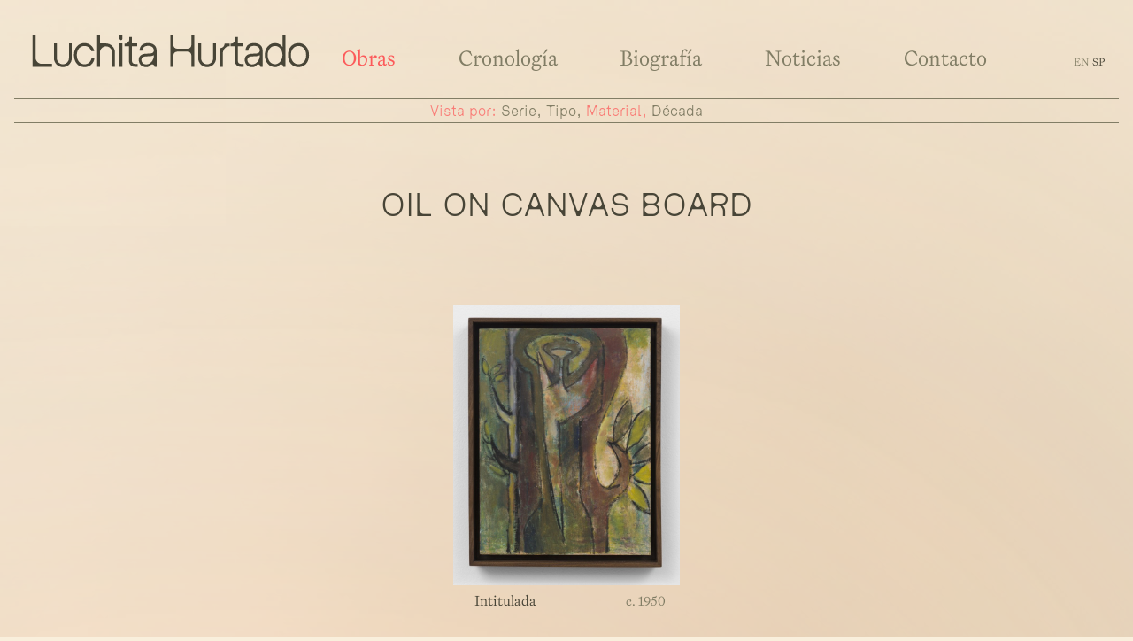

--- FILE ---
content_type: text/html; charset=UTF-8
request_url: https://luchitahurtado.com/sp/obras/material:Oil%2Bon%2Bcanvas%2Bboard
body_size: 6819
content:
<!doctype html>
<html lang="">
<head>

  <meta charset="utf-8">
  <meta name="viewport" content="width=device-width,initial-scale=1.0">
  <title>Luchita Hurtado | Obras</title>
  
  <meta name="format-detection" content="telephone=no">
  <meta name="author" content="Luchita Hurtado">
  <meta name="description" content="Born in Maiquetía, Venezuela, in 1920, Luchita Hurtado dedicated over eighty years of her extensive oeuvre to the investigation of universality and transcendence. Developing her artistic vocabulary through a coalescence of abstraction, mysticism, corporality and landscape, the breadth of her experimentation with unconventional techniques, materials and styles speak to the multicultural and experiential contexts that shaped her life and career. In 2019, Hurtado was listed in TIME 100’s most influential people and received the Americans for the Arts Carolyn Clark Powers Lifetime Achievement Award. Hurtado’s first solo museum exhibition, ‘I Live I Die I Will Be Reborn’, opened at the Serpentine Sackler Gallery in London in 2019 when the artist was 98 years old. The exhibition then travelled to the Los Angeles County Museum of Art in February 2020">
  <meta name="keywords" content="Luchita Hurtado, Venezuela, Los Angeles, Artist">
  <link rel="icon" type="image/svg+xml" href="/assets/images/favicon/favicon.svg">
  <link rel="icon" type="image/png" href="/assets/images/favicon/favicon.png">
  <script>
    document.documentElement.className = "js"; 
  </script>
  <link href="https://luchitahurtado.com/assets/css/vendor/tachyons-min.css" rel="stylesheet">
<link href="https://luchitahurtado.com/assets/css/main.css?20220726" rel="stylesheet">
<!--[if lt IE 9]>
    <script src="https://cdnjs.cloudflare.com/ajax/libs/html5shiv/3.7.3/html5shiv.js"></script>
<![endif]-->

</head>
<body data-barba="wrapper" class="" style=""> 

<div id="smooth-wrapper">
  <div id="smooth-content">

<div id="nav-container" class="">
 <!-- MOBILE -->
 <nav id="mobile-nav" class="f3 frosted w-100 vh-100 fixed top-0 bottom-0 z-max hide">
    <div class="flex flex-column items-center h-100">
        <div class="mv3 ttu tt-sm h-33">
           &nbsp;
        </div>
                <div class="mv1 m-navitem">
            <a id="nav-obras"  class="transition-lh f2 link cc db is-active" href="https://luchitahurtado.com/sp/obras">Obras</a>
        </div>
                <div class="mv1 m-navitem">
            <a id="nav-cronologia"  class="transition-lh f2 link cc db " href="https://luchitahurtado.com/sp/cronologia">Cronología</a>
        </div>
                <div class="mv1 m-navitem">
            <a id="nav-biography"  class="transition-lh f2 link cc db " href="https://luchitahurtado.com/sp/biography">Biografía</a>
        </div>
                <div class="mv1 m-navitem">
            <a id="nav-noticias"  class="transition-lh f2 link cc db " href="https://luchitahurtado.com/sp/noticias">Noticias</a>
        </div>
                <div class="mv1 m-navitem">
            <a id="nav-contacto"  class="transition-lh f2 link cc db " href="https://luchitahurtado.com/sp/contacto">Contacto</a>
        </div>
           
    </div>
    <div class="fixed f6 pa2 w-100 tr left-0 bottom-0 flex justify-between" >
    <div class="languages">
  <ul class="list f7 c-gray mv0 pl0">
        <li class="dib ">
      <a data-barba-prevent class="link c-gray lh-0 f7 ttu" href="https://luchitahurtado.com/en" hreflang="en">
        en      </a>
    </li>
        <li class="dib active">
      <a data-barba-prevent class="link c-gray lh-0 f7 ttu" href="https://luchitahurtado.com/sp" hreflang="sp">
        sp      </a>
    </li>
      </ul>
</div>
        <div><a class="link c-gray di-ns db" href="/">© Luchita Hurtado 2026</a> </div>
    </div>
</nav>
<nav id="main-nav" class="f3 pa4-ns pv4 ph3 z-max w-100" role="navigation">
        
        <!-- MAIN -->
        <div class="flex justify-between items-baseline">
        <div id="identity" title="Luchita Hurtado" class="ttu tt-sm">
            <a class="link cc lh-0 transition-lh" href="https://luchitahurtado.com/sp">
            <div class="id-container"><svg id="LH" viewBox="0 0 1141 181" fill="none" xmlns="http://www.w3.org/2000/svg">
      <g fill="currentColor">
            <path
                  d="M95.5682 154V142.235H54.1192C40.1822 142.235 28.9602 131.013 28.9602 117.076V24.766H17.0142V154H95.5682Z" />
            <path
                  d="M139.039 155.448C158.768 155.448 175.058 139.158 175.058 119.429V60.6041H163.474V119.429C163.474 132.823 152.433 143.864 139.039 143.864C125.464 143.864 114.604 133.004 114.604 119.429V60.6041H103.02V119.429C103.02 139.158 119.31 155.448 139.039 155.448Z" />
            <path
                  d="M226.001 155.448C246.273 155.448 263.83 141.873 266.364 118.886H254.599C252.246 134.09 240.843 143.864 226.001 143.864C208.444 143.864 195.231 129.927 195.231 107.302C195.231 84.677 208.444 70.7401 226.001 70.7401C239.395 70.7401 250.074 78.7041 253.694 91.7361H265.459C261.477 71.102 245.187 59.156 226.001 59.156C202.29 59.156 183.647 77.437 183.647 107.302C183.647 137.167 202.29 155.448 226.001 155.448Z" />
            <path
                  d="M288.343 60.6041V24.766H276.759V154H288.343V96.6231C288.343 83.2291 299.384 72.1881 312.778 72.1881C326.172 72.1881 337.213 83.2291 337.213 96.6231V154H348.797V96.6231C348.797 76.8941 332.507 60.6041 312.778 60.6041H288.343Z" />
            <path
                  d="M367.48 41.2371C367.48 44.4951 370.014 47.0291 373.272 47.0291C376.53 47.0291 379.064 44.4951 379.064 41.2371V24.4041H367.48V41.2371ZM379.064 154V60.6041H367.48V154H379.064Z" />
            <path
                  d="M440.093 154V142.597H428.509C422.355 142.597 417.287 137.529 417.287 131.375V71.8261H438.283V60.6041H417.287V34.902H406.608V44.133C406.608 53.7261 398.825 61.5091 389.232 61.5091H387.422V71.8261H405.703V132.461C405.703 144.226 415.477 154 427.242 154H440.093Z" />
            <path
                  d="M482.33 59.156C466.402 59.156 448.121 66.034 448.121 89.9261H459.343C459.343 75.0841 470.927 70.197 482.511 70.197C495.724 70.197 505.498 76.3511 505.498 88.2971C505.498 101.148 493.552 101.329 475.452 101.691C449.388 102.415 444.863 116.171 444.863 126.126C444.863 140.425 454.094 155.448 474.728 155.448C492.647 155.448 490.113 144.226 498.801 144.226C504.231 144.226 508.575 148.57 508.575 154H516.901V88.8401C516.901 68.9301 501.154 59.156 482.33 59.156ZM474.728 144.407C463.325 144.407 455.723 137.348 455.723 126.85C455.723 119.248 460.067 112.732 475.452 112.37C488.846 112.008 498.982 112.008 505.86 107.483C505.679 128.66 491.923 144.407 474.728 144.407Z" />
            <path
                  d="M584.456 154V108.388C584.456 100.062 591.153 93.5461 599.479 93.5461H641.833C650.159 93.5461 656.856 100.062 656.856 108.388V154H668.621V24.766H656.856V66.7581C656.856 75.0841 650.159 81.6001 641.833 81.6001H599.479C591.153 81.6001 584.456 75.0841 584.456 66.7581V24.766H572.691V154H584.456Z" />
            <path
                  d="M720.346 155.448C740.075 155.448 756.365 139.158 756.365 119.429V60.6041H744.781V119.429C744.781 132.823 733.74 143.864 720.346 143.864C706.771 143.864 695.911 133.004 695.911 119.429V60.6041H684.327V119.429C684.327 139.158 700.617 155.448 720.346 155.448Z" />
            <path
                  d="M783.416 154V102.415C783.416 85.4011 793.991 71.8261 810.824 71.8261H811.064V61.5091H790.656C790.656 71.8261 782.149 79.4281 771.832 79.4281V154H783.416Z" />
            <path
                  d="M867.147 154V142.597H855.563C849.409 142.597 844.341 137.529 844.341 131.375V71.8261H865.337V60.6041H844.341V34.902H833.662V44.133C833.662 53.7261 825.879 61.5091 816.286 61.5091H814.476V71.8261H832.757V132.461C832.757 144.226 842.531 154 854.296 154H867.147Z" />
            <path
                  d="M909.384 59.156C893.456 59.156 875.175 66.034 875.175 89.9261H886.397C886.397 75.0841 897.981 70.197 909.565 70.197C922.778 70.197 932.552 76.3511 932.552 88.2971C932.552 101.148 920.606 101.329 902.506 101.691C876.442 102.415 871.917 116.171 871.917 126.126C871.917 140.425 881.148 155.448 901.782 155.448C919.701 155.448 917.167 144.226 925.855 144.226C931.285 144.226 935.629 148.57 935.629 154H943.955V88.8401C943.955 68.9301 928.208 59.156 909.384 59.156ZM901.782 144.407C890.379 144.407 882.777 137.348 882.777 126.85C882.777 119.248 887.121 112.732 902.506 112.37C915.9 112.008 926.036 112.008 932.914 107.483C932.733 128.66 918.977 144.407 901.782 144.407Z" />
            <path
                  d="M1024.08 74.722C1018.65 66.758 1008.69 59.156 994.212 59.156C971.406 59.156 952.763 78.342 952.763 107.302C952.763 136.262 971.406 155.448 994.212 155.448C1010.5 155.448 1009.23 144.226 1017.56 144.226C1022.99 144.226 1027.33 148.57 1027.33 154H1035.66V24.766H1024.08V74.722ZM994.212 143.864C976.836 143.864 964.347 128.66 964.347 107.302C964.347 85.944 976.836 70.7401 994.212 70.7401C1011.59 70.7401 1024.08 85.944 1024.08 107.302C1024.08 128.66 1008.69 143.864 994.212 143.864Z" />
            <path
                  d="M1088.59 155.448C1112.3 155.448 1130.95 137.167 1130.95 107.302C1130.95 77.437 1112.3 59.156 1088.59 59.156C1064.88 59.156 1046.24 77.437 1046.24 107.302C1046.24 137.167 1064.88 155.448 1088.59 155.448ZM1088.59 143.864C1071.04 143.864 1057.82 129.927 1057.82 107.302C1057.82 84.677 1071.04 70.7401 1088.59 70.7401C1106.15 70.7401 1119.36 84.677 1119.36 107.302C1119.36 129.927 1106.15 143.864 1088.59 143.864Z" />
      </g>
</svg></div></a>
        </div>
        
        <nav id="mobile-main" class="f3 dn-ns db-s" role="navigation">
    <button id="mobile-btn" class="mobile-btn hamburger hamburger--collapse" type="button" aria-label="Mobile Navigation">
        <span class="hamburger-box">
            <span class="hamburger-inner"></span>
        </span>
    </button> 
</nav>
        <div id="pages-nav" class="w-60 flex flex-wrap justify-between dn-m dn-sm">
                        <div class="db">
                <a id="nav-works" data-active class="link c-gray lh-0 transition-lh" href="https://luchitahurtado.com/sp/obras">
                    Obras                </a>
            </div>    
                        <div class="db">
                <a id="nav-timeline"  class="link c-gray lh-0 transition-lh" href="https://luchitahurtado.com/sp/cronologia">
                    Cronología                </a>
            </div>    
                        <div class="db">
                <a id="nav-biography"  class="link c-gray lh-0 transition-lh" href="https://luchitahurtado.com/sp/biography">
                    Biografía                </a>
            </div>    
                        <div class="db">
                <a id="nav-news"  class="link c-gray lh-0 transition-lh" href="https://luchitahurtado.com/sp/noticias">
                    Noticias                </a>
            </div>    
                        <div class="db">
                <a id="nav-contact"  class="link c-gray lh-0 transition-lh" href="https://luchitahurtado.com/sp/contacto">
                    Contacto                </a>
            </div>    
                    </div>  
        
        <div class="dn-m dn-sm pl5-l"><div class="languages">
  <ul class="list f7 c-gray mv0 pl0">
        <li class="dib ">
      <a data-barba-prevent class="link c-gray lh-0 f7 ttu" href="https://luchitahurtado.com/en" hreflang="en">
        en      </a>
    </li>
        <li class="dib active">
      <a data-barba-prevent class="link c-gray lh-0 f7 ttu" href="https://luchitahurtado.com/sp" hreflang="sp">
        sp      </a>
    </li>
      </ul>
</div>
</div>
        
        </div>
     
</nav>



</div>
<main data-barba="container" data-barba-namespace="work" id="work" class="" role="main">



<div id="work-subnav" class="type-h tc ph3 pb4" x-data="{ serie: false, tipo: false, material: false, decada: false }">



<div id="sub-nav" class="w-100 flex justify-center bb bt mv0-ns pv1 c-gray">
     <span class="c-hl-muted">Vista por:&nbsp;</span>

       
            <button  class="c-gray un-b ttc" @click="serie = ! serie">serie</button>
       
            <button  class="c-gray un-b ttc" @click="tipo = ! tipo">tipo</button>
       
            <button data-active class="c-gray un-b ttc" @click="material = ! material">material</button>
       
            <button  class="c-gray un-b ttc" @click="decada = ! decada">década</button>
       

</div>


    <div x-cloak x-show="serie"  @click.outside="serie = false" class="w-100 overflow-scroll bb mv0-ns pv1 c-gray">
      
                    <li class="dib mr3">
            <a class="link c-gray ttu mw6"  href="https://luchitahurtado.com/sp/obras/primeros-trabajos">Primeros trabajos</a>
            </li>
                    <li class="dib mr3">
            <a class="link c-gray ttu mw6"  href="https://luchitahurtado.com/sp/obras/dibujos-biomorficos">Dibujos biomórficos</a>
            </li>
                    <li class="dib mr3">
            <a class="link c-gray ttu mw6"  href="https://luchitahurtado.com/sp/obras/resists">'Resists'</a>
            </li>
                    <li class="dib mr3">
            <a class="link c-gray ttu mw6"  href="https://luchitahurtado.com/sp/obras/anatomical-ink-drawings">Anatomical ink drawings</a>
            </li>
                    <li class="dib mr3">
            <a class="link c-gray ttu mw6"  href="https://luchitahurtado.com/sp/obras/figurative-abstraction">Figurative abstraction</a>
            </li>
                    <li class="dib mr3">
            <a class="link c-gray ttu mw6"  href="https://luchitahurtado.com/sp/obras/self-portraits-and-shadows">Self-portraits and Shadows</a>
            </li>
                    <li class="dib mr3">
            <a class="link c-gray ttu mw6"  href="https://luchitahurtado.com/sp/obras/interiors">Interiors</a>
            </li>
                    <li class="dib mr3">
            <a class="link c-gray ttu mw6"  href="https://luchitahurtado.com/sp/obras/i-am">'I Am'</a>
            </li>
                    <li class="dib mr3">
            <a class="link c-gray ttu mw6"  href="https://luchitahurtado.com/sp/obras/body-landscapes">'Body Landscapes'</a>
            </li>
                    <li class="dib mr3">
            <a class="link c-gray ttu mw6"  href="https://luchitahurtado.com/sp/obras/sky-skins">'Sky Skins'</a>
            </li>
                    <li class="dib mr3">
            <a class="link c-gray ttu mw6"  href="https://luchitahurtado.com/sp/obras/word-puzzles">Word puzzles</a>
            </li>
                    <li class="dib mr3">
            <a class="link c-gray ttu mw6"  href="https://luchitahurtado.com/sp/obras/linear-language">Linear language</a>
            </li>
                    <li class="dib mr3">
            <a class="link c-gray ttu mw6"  href="https://luchitahurtado.com/sp/obras/moth-lights">'Moth Lights'</a>
            </li>
                    <li class="dib mr3">
            <a class="link c-gray ttu mw6"  href="https://luchitahurtado.com/sp/obras/rebirth-as-tree">Rebirth as tree</a>
            </li>
                    <li class="dib mr3">
            <a class="link c-gray ttu mw6"  href="https://luchitahurtado.com/sp/obras/environmental">Environmental</a>
            </li>
                    <li class="dib mr3">
            <a class="link c-gray ttu mw6"  href="https://luchitahurtado.com/sp/obras/between-series">between series</a>
            </li>
          
        </div>
    <div x-cloak x-show="tipo"  @click.outside="tipo = false" class="w-100 overflow-scroll bb mv0-ns pv1 c-gray">
                        <li class="dib mr3">
            <a class="link c-gray ttu mw6"  href="https://luchitahurtado.com/sp/obras/tipo:works%2Bon%2Bcanvas">works on canvas</a>
            </li>
                    <li class="dib mr3">
            <a class="link c-gray ttu mw6"  href="https://luchitahurtado.com/sp/obras/tipo:works%2Bon%2Bpaper">works on paper</a>
            </li>
                </div>
    <div x-cloak x-show="material"  @click.outside="material = false" class="w-100 overflow-scroll bb mv0-ns pv1 c-gray">
                        <li class="dib mr3">
            <a class="link c-gray ttu mw6" data-active href="https://luchitahurtado.com/sp/obras/material:Oil%2Bon%2Bcanvas%2Bboard">Oil on canvas board</a>
            </li>
                    <li class="dib mr3">
            <a class="link c-gray ttu mw6"  href="https://luchitahurtado.com/sp/obras/material:Oil%2Bon%2Bcanvas">Oil on canvas</a>
            </li>
                    <li class="dib mr3">
            <a class="link c-gray ttu mw6"  href="https://luchitahurtado.com/sp/obras/material:Oil%2Bon%2Blinen">Oil on linen</a>
            </li>
                    <li class="dib mr3">
            <a class="link c-gray ttu mw6"  href="https://luchitahurtado.com/sp/obras/material:Ink%2Band%2Bcolored%2Bpencil%2Bon%2Bpaper">Ink and colored pencil on paper</a>
            </li>
                    <li class="dib mr3">
            <a class="link c-gray ttu mw6"  href="https://luchitahurtado.com/sp/obras/material:Graphite%2Bon%2Bpaper">Graphite on paper</a>
            </li>
                    <li class="dib mr3">
            <a class="link c-gray ttu mw6"  href="https://luchitahurtado.com/sp/obras/material:Ink%2Bon%2Bpaper">Ink on paper</a>
            </li>
                    <li class="dib mr3">
            <a class="link c-gray ttu mw6"  href="https://luchitahurtado.com/sp/obras/material:Crayon">Crayon</a>
            </li>
                    <li class="dib mr3">
            <a class="link c-gray ttu mw6"  href="https://luchitahurtado.com/sp/obras/material:ink%2Band%2Bpencil%2Bon%2Bpaper">ink and pencil on paper</a>
            </li>
                    <li class="dib mr3">
            <a class="link c-gray ttu mw6"  href="https://luchitahurtado.com/sp/obras/material:Crayon%2Band%2Bink%2Bon%2Bpaper">Crayon and ink on paper</a>
            </li>
                    <li class="dib mr3">
            <a class="link c-gray ttu mw6"  href="https://luchitahurtado.com/sp/obras/material:Crayon%2Band%2Bink%2Bon%2Bboard">Crayon and ink on board</a>
            </li>
                    <li class="dib mr3">
            <a class="link c-gray ttu mw6"  href="https://luchitahurtado.com/sp/obras/material:Crayon%2Band%2Bwatercolor%2Bon%2Bpaper">Crayon and watercolor on paper</a>
            </li>
                    <li class="dib mr3">
            <a class="link c-gray ttu mw6"  href="https://luchitahurtado.com/sp/obras/material:Acrylic">Acrylic</a>
            </li>
                    <li class="dib mr3">
            <a class="link c-gray ttu mw6"  href="https://luchitahurtado.com/sp/obras/material:Ink">Ink</a>
            </li>
                    <li class="dib mr3">
            <a class="link c-gray ttu mw6"  href="https://luchitahurtado.com/sp/obras/material:and%2Bpastel%2Bon%2Bpaper">and pastel on paper</a>
            </li>
                    <li class="dib mr3">
            <a class="link c-gray ttu mw6"  href="https://luchitahurtado.com/sp/obras/material:Oil%2Bon%2Bpaper">Oil on paper</a>
            </li>
                    <li class="dib mr3">
            <a class="link c-gray ttu mw6"  href="https://luchitahurtado.com/sp/obras/material:Charcoal%2Bon%2Bpaper">Charcoal on paper</a>
            </li>
                    <li class="dib mr3">
            <a class="link c-gray ttu mw6"  href="https://luchitahurtado.com/sp/obras/material:Graphite%2Band%2Bcharcoal%2Bon%2Bpaper">Graphite and charcoal on paper</a>
            </li>
                    <li class="dib mr3">
            <a class="link c-gray ttu mw6"  href="https://luchitahurtado.com/sp/obras/material:Crayon%2Bgraphite%2Band%2Bink%2Bon%2Bpaper">Crayon graphite and ink on paper</a>
            </li>
                    <li class="dib mr3">
            <a class="link c-gray ttu mw6"  href="https://luchitahurtado.com/sp/obras/material:Crayon%2Bon%2Bpaper">Crayon on paper</a>
            </li>
                    <li class="dib mr3">
            <a class="link c-gray ttu mw6"  href="https://luchitahurtado.com/sp/obras/material:Watercolor%2Bon%2Bpaper">Watercolor on paper</a>
            </li>
                    <li class="dib mr3">
            <a class="link c-gray ttu mw6"  href="https://luchitahurtado.com/sp/obras/material:Oil%2Band%2Bgraphite%2Bon%2Bpaper">Oil and graphite on paper</a>
            </li>
                    <li class="dib mr3">
            <a class="link c-gray ttu mw6"  href="https://luchitahurtado.com/sp/obras/material:Oil%2Band%2Bcrayon%2Bon%2Bpaper">Oil and crayon on paper</a>
            </li>
                    <li class="dib mr3">
            <a class="link c-gray ttu mw6"  href="https://luchitahurtado.com/sp/obras/material:Water%2Bcolor%2Band%2Bcolored%2Bpencil%2Bon%2Bpaper">Water color and colored pencil on paper</a>
            </li>
                    <li class="dib mr3">
            <a class="link c-gray ttu mw6"  href="https://luchitahurtado.com/sp/obras/material:Oil%2Bon%2Bcanvasette">Oil on canvasette</a>
            </li>
                    <li class="dib mr3">
            <a class="link c-gray ttu mw6"  href="https://luchitahurtado.com/sp/obras/material:Acrylic%2Band%2Boil%2Bon%2Bunprimed%2Bcanvas">Acrylic and oil on unprimed canvas</a>
            </li>
                    <li class="dib mr3">
            <a class="link c-gray ttu mw6"  href="https://luchitahurtado.com/sp/obras/material:Acrylic%2Bon%2Bunprimed%2Bcanvas">Acrylic on unprimed canvas</a>
            </li>
                    <li class="dib mr3">
            <a class="link c-gray ttu mw6"  href="https://luchitahurtado.com/sp/obras/material:Acrylic%2Bon%2Bunprimed%2Blinen">Acrylic on unprimed linen</a>
            </li>
                    <li class="dib mr3">
            <a class="link c-gray ttu mw6"  href="https://luchitahurtado.com/sp/obras/material:Graphite%2Band%2Bwatercolor%2Bon%2Bpaper">Graphite and watercolor on paper</a>
            </li>
                    <li class="dib mr3">
            <a class="link c-gray ttu mw6"  href="https://luchitahurtado.com/sp/obras/material:Oil%2Bon%2Bcanvas%2Band%2Bthread">Oil on canvas and thread</a>
            </li>
                    <li class="dib mr3">
            <a class="link c-gray ttu mw6"  href="https://luchitahurtado.com/sp/obras/material:two%2Bparts">two parts</a>
            </li>
                    <li class="dib mr3">
            <a class="link c-gray ttu mw6"  href="https://luchitahurtado.com/sp/obras/material:Oil%2Bon%2Bcanvas%2Band%2Bthread%2B%2528three%2Bparts%2529">Oil on canvas and thread (three parts)</a>
            </li>
                    <li class="dib mr3">
            <a class="link c-gray ttu mw6"  href="https://luchitahurtado.com/sp/obras/material:Oil%2Bon%2Bcanvas%2B%2528two%2Bpanels%2529">Oil on canvas (two panels)</a>
            </li>
                    <li class="dib mr3">
            <a class="link c-gray ttu mw6"  href="https://luchitahurtado.com/sp/obras/material:Mixed%2Bmedia%2Bon%2Bpaper">Mixed media on paper</a>
            </li>
                    <li class="dib mr3">
            <a class="link c-gray ttu mw6"  href="https://luchitahurtado.com/sp/obras/material:Acrylic%2Bon%2Bpaper">Acrylic on paper</a>
            </li>
                    <li class="dib mr3">
            <a class="link c-gray ttu mw6"  href="https://luchitahurtado.com/sp/obras/material:acrylic%2Band%2Bcrayon%2Bon%2Bpaper">acrylic and crayon on paper</a>
            </li>
                    <li class="dib mr3">
            <a class="link c-gray ttu mw6"  href="https://luchitahurtado.com/sp/obras/material:Acrylic%2Band%2Bink%2Bon%2Bcanvas">Acrylic and ink on canvas</a>
            </li>
                    <li class="dib mr3">
            <a class="link c-gray ttu mw6"  href="https://luchitahurtado.com/sp/obras/material:Acrylic%2Band%2Bink%2Bon%2Bpaper">Acrylic and ink on paper</a>
            </li>
                    <li class="dib mr3">
            <a class="link c-gray ttu mw6"  href="https://luchitahurtado.com/sp/obras/material:Acrylic%2Bon%2Bcanvas">Acrylic on canvas</a>
            </li>
                    <li class="dib mr3">
            <a class="link c-gray ttu mw6"  href="https://luchitahurtado.com/sp/obras/material:Acrylic%2Bon%2Blinen">Acrylic on linen</a>
            </li>
                    <li class="dib mr3">
            <a class="link c-gray ttu mw6"  href="https://luchitahurtado.com/sp/obras/material:Acrylic%2Band%2Bpastel%2Bon%2Bpaper">Acrylic and pastel on paper</a>
            </li>
                    <li class="dib mr3">
            <a class="link c-gray ttu mw6"  href="https://luchitahurtado.com/sp/obras/material:Graphite">Graphite</a>
            </li>
                    <li class="dib mr3">
            <a class="link c-gray ttu mw6"  href="https://luchitahurtado.com/sp/obras/material:ink">ink</a>
            </li>
                    <li class="dib mr3">
            <a class="link c-gray ttu mw6"  href="https://luchitahurtado.com/sp/obras/material:and%2Boil%2Bpastel%2Bon%2Bpaper">and oil pastel on paper</a>
            </li>
                </div>
    <div x-cloak x-show="decada"  @click.outside="decada = false" class="w-100 overflow-scroll bb mv0-ns pv1 c-gray">
                        <li class="dib mr3">
            <a class="link c-gray ttu mw6"  href="https://luchitahurtado.com/sp/obras/decada:1940">1940</a>
            </li>
                    <li class="dib mr3">
            <a class="link c-gray ttu mw6"  href="https://luchitahurtado.com/sp/obras/decada:1950">1950</a>
            </li>
                    <li class="dib mr3">
            <a class="link c-gray ttu mw6"  href="https://luchitahurtado.com/sp/obras/decada:1960">1960</a>
            </li>
                    <li class="dib mr3">
            <a class="link c-gray ttu mw6"  href="https://luchitahurtado.com/sp/obras/decada:1970">1970</a>
            </li>
                    <li class="dib mr3">
            <a class="link c-gray ttu mw6"  href="https://luchitahurtado.com/sp/obras/decada:1980">1980</a>
            </li>
                    <li class="dib mr3">
            <a class="link c-gray ttu mw6"  href="https://luchitahurtado.com/sp/obras/decada:1990">1990</a>
            </li>
                    <li class="dib mr3">
            <a class="link c-gray ttu mw6"  href="https://luchitahurtado.com/sp/obras/decada:2010">2010</a>
            </li>
                </div>
     


</div>
    

<div class="mw-desc center pt2">
      
       

  <div class="flex items-center justify-between mw6 center">
   
    
    <h2 class="f2 ttu type-h tc center">Oil on canvas board</h2>

      
    </div>
    </div>



<div id="lb" data-lg class="flex flex-wrap justify-center-l justify-around-m mb7">
              <div class="w-25-l w-33-m mb5 ma4-l mv5-l ma3">
            <a data-barba-prevent class="db ph4-l pb4 lb-item" href="https://luchitahurtado.com/media/pages/works/early-works/4080220206-1742577957/lh.003-2500x.jpg" data-sub-html=".lg-caption">
            <figure>            
              <img class="db" src="https://luchitahurtado.com/media/pages/works/early-works/4080220206-1742577957/lh.003-800x.jpg" alt="Intitulada" />
              <figcaption class="caption fl link c-black w-100" >
                <div class="mt2 ph3 flex flex-wrap justify-between items-baseline">
                  <div class="ml2 mw5">Intitulada</div>
                  <div class="c-gray t-sm">c.&nbsp;1950</div>
                </div>
    </figcaption>
      
              
<div class="lg-caption dn">
    <div class="lightGallery-captions flex flex-wrap justify-around-ns justify-between c type-e">
        <div>
            <button class="un-b lgclose c-hl type-m ttu f7">Regresar</button>
        </div>
        <div class="tl dn-sm">
        <p class="ttu type-m">material</p>
        <h3 class="i f3 mv0">Oil on canvas board</h3>
        </div>
        <div class="tl w-20 dn-sm">
        <p class="ttu type-m">Detalles</p>
        <p><span class="i">Intitulada</span>, 1950</p>
        <p>Oil on canvas board</p>
        <p>13 × 10 1/8 inches (33 × 25.7 cm)</p>
        </div>
        <div>
            <button class="un-b lgprev type-m f5 mh2-ns mh3">←</button>
            <button class="un-b lgnext type-m f5 mh2-ns mh3">→</button>
        </div>
        <div>
            <span>1&nbsp;</span>
            de            <span>&nbsp;1</span>
        </div>
    </div>
    <div class="tc dn-ns mobile-caption mv2 c">
        <p class="mv0"><span class="i">Intitulada</span>, 1950</p>
        <p class="mv0">Oil on canvas board</p>
        <p class="mv0">13 × 10 1/8 inches (33 × 25.7 cm)</p>
        </div>
</div> 
              </figure> 
            </a>   
         
          </div>
     
</div>

<div id="lb-container" class="fixed w-100 vh-100 left-0 top-0 z-back"></div>

    

 
<div class="grid f7 type-m pb3 pl0-l pl3">
    <div class="dn-m"></div>
    <div>Política de privacidad</div>
    <div>© El Patrimonio de Luchita Hurtado 2026</div>
</div>
</main>

    </div>
</div>


<div class="backdrop bg01 fadeIn"></div>

<div id="transitions">
<div id="transitions-bg"></div>
<figure id="transition-item-home">
        <img class="br4 center" src="https://luchitahurtado.com/media/pages/timeline/0b407b2821-1742577956/c.1980-800x600.jpg" alt="Luchita Hurtado en el Gran Cañón"></img>
        <figcaption class="w-100">
            <div class="mt3 ph2 f4 flex items-baseline">
                <div class="type-h mv0 mb3 br-pill dib ba pv1 ph2 mr3">1980</div>
                <div class="i">Luchita Hurtado en el Gran&nbsp;Cañón</div>
            </div>
        </figcaption>
</figure>
<figure id="transition-item-works">
        <img class="br4 center" src="https://luchitahurtado.com/media/pages/timeline/41a7fdaed1-1742577960/c.1981-800x600.jpg" alt="Isamu Noguchi y Luchita Hurtado, Museo Noguchi, Nueva York"></img>
        <figcaption class="w-100">
            <div class="mt3 ph2 f4 flex items-baseline">
                <div class="type-h mv0 mb3 br-pill dib ba pv1 ph2 mr3">1981</div>
                <div class="i">Isamu Noguchi y Luchita Hurtado, Museo Noguchi, Nueva&nbsp;York</div>
            </div>
        </figcaption>
</figure>
<figure id="transition-item-timeline">
        <img class="br4 center" src="https://luchitahurtado.com/media/pages/timeline/e13238ecaf-1742577956/c.1968-800x600.jpg" alt="Hurtado en su estudio"></img>
        <figcaption class="w-100">
            <div class="mt3 ph2 f4 flex items-baseline">
                <div class="type-h mv0 mb3 br-pill dib ba pv1 ph2 mr3">1968</div>
                <div class="i">Hurtado en su&nbsp;estudio</div>
            </div>
        </figcaption>
</figure>
<figure id="transition-item-biography">
        <img class="br4 center" src="https://luchitahurtado.com/media/pages/timeline/f1dbe44143-1659734843/c.1965-800x600.jpg" alt="Hurtado con sus hijos Matt y John Mullican, Taos, Nuevo México"></img>
        <figcaption class="w-100">
            <div class="mt3 ph2 f4 flex items-baseline">
                <div class="type-h mv0 mb3 br-pill dib ba pv1 ph2 mr3">1965</div>
                <div class="i">Hurtado con sus hijos Matt y John Mullican, Taos, Nuevo&nbsp;México</div>
            </div>
        </figcaption>
</figure>
<figure id="transition-item-news">
        <img class="br4 center" src="https://luchitahurtado.com/media/pages/timeline/c099814e13-1742577955/c.1966-800x600.jpg" alt="Hurtado con Lee y John Mullican"></img>
        <figcaption class="w-100">
            <div class="mt3 ph2 f4 flex items-baseline">
                <div class="type-h mv0 mb3 br-pill dib ba pv1 ph2 mr3">1966</div>
                <div class="i">Hurtado con Lee y John&nbsp;Mullican</div>
            </div>
        </figcaption>
</figure>
<figure id="transition-item-contact">
        <img class="br4 center" src="https://luchitahurtado.com/media/pages/timeline/3b08dcee99-1659734842/c.1954-800x600.jpg" alt="Hurtado con su hijo Matt Mullican"></img>
        <figcaption class="w-100">
            <div class="mt3 ph2 f4 flex items-baseline">
                <div class="type-h mv0 mb3 br-pill dib ba pv1 ph2 mr3">1954</div>
                <div class="i">Hurtado con su hijo Matt&nbsp;Mullican</div>
            </div>
        </figcaption>
</figure>
</div>

<script src="https://luchitahurtado.com/assets/js/vendor/vendor-min.js?20220719"></script><script src="https://luchitahurtado.com/assets/js/vendor/vendor2-min.js?20220719"></script>
<script src="https://luchitahurtado.com/assets/js/main-min.js?20220804" type="module"></script>  

<!-- //ok hover -->
<script
  src="https://code.jquery.com/jquery-3.6.0.min.js"
  integrity="sha256-/xUj+3OJU5yExlq6GSYGSHk7tPXikynS7ogEvDej/m4="
  crossorigin="anonymous"></script>

<link href="https://luchitahurtado.com/assets/css/vendor/vendor-min.css" rel="stylesheet"> 


	<script>
	  	var _paq = window._paq || [];
        		_paq.push(['trackPageView']);
	  	_paq.push(['enableLinkTracking']);
	    (function() {
	    	var u='https://stats.luchitahurtado.com/matomo/';
	    	_paq.push(['setTrackerUrl', u+'matomo.php']);
	    	_paq.push(['setSiteId', 1]);
	    	var d=document, g=d.createElement('script'), s=d.getElementsByTagName('script')[0];
	    	g.type='text/javascript'; g.async=true; g.defer=true; g.src=u+'matomo.js'; s.parentNode.insertBefore(g,s);
	  	})();
	</script>


</body>
</html>


--- FILE ---
content_type: text/css
request_url: https://luchitahurtado.com/assets/css/main.css?20220726
body_size: 5383
content:
@charset "UTF-8";
@font-face {
  font-family: "Epicene Text";
  src: url("../fonts/epicene-text-light.woff2") format("woff2");
  font-weight: normal;
  font-style: normal;
  font-display: block;
}
@font-face {
  font-family: "Epicene Text";
  src: url("../fonts/epicene-text-light-italic.woff2") format("woff2");
  font-weight: normal;
  font-style: italic;
  font-display: block;
}
@font-face {
  font-family: "Haben";
  src: url("../fonts/Haben-Regular.woff2") format("woff2"), url("../fonts/Haben-Regular.woff") format("woff"), url("../fonts/Haben-Regular.otf") format("otf");
  font-weight: normal;
  font-style: normal;
  font-display: block;
}
:root {
  --bg-color: hsl(40, 71%, 92%);
  --color: hsl(49, 13%, 25%);
  --gray: hsl(52, 12%, 45%);
  --hl: 360, 96%, 67%;
  --nav-h: 7rem;
  --f-mono: "SF Mono", SFMono-Regular, ui-monospace, "DejaVu Sans Mono";
}

.c {
  color: var(--bg-color);
}

.c-hl {
  color: hsl(var(--hl)) !important;
}

.c-hl-muted {
  color: hsla(var(--hl), 0.75) !important;
}

.c-black {
  color: var(--color);
}

.c-gray {
  color: var(--gray);
}

.bg {
  background-color: var(--bg-color);
}

.bg-black {
  background-color: var(--color);
}

.bg-gray {
  background-color: var(--gray);
}

.cc {
  color: currentColor;
}

.transparent {
  color: transparent;
}

.gradient {
  background-image: linear-gradient(180deg, hsl(39, 71%, 92%) 0%, hsl(36, 75%, 87%) 11%, hsl(32, 80%, 83%) 22%, hsl(29, 84%, 79%) 33%, hsl(25, 88%, 75%) 44%, hsl(22, 91%, 73%) 56%, hsl(18, 94%, 70%) 67%, hsl(13, 95%, 69%) 78%, hsl(7, 96%, 68%) 89%, hsl(0, 96%, 67%) 100%);
}

.gradient2 {
  background-image: linear-gradient(185deg, hsl(39, 71%, 92%) 0%, hsl(36, 74%, 89%) 5%, hsl(31, 76%, 87%) 10%, hsl(28, 78%, 84%) 15%, hsl(24, 80%, 82%) 20%, hsl(20, 83%, 79%) 25%, hsl(15, 86%, 77%) 30%, hsl(12, 89%, 75%) 35%, hsl(8, 92%, 72%) 40%, hsl(4, 94%, 69%) 45%, hsl(0, 96%, 67%) 50%, hsl(348, 95%, 68%) 55%, hsl(335, 94%, 69%) 60%, hsl(284, 88%, 74%) 80%, hsl(272, 86%, 75%) 85%, hsl(260, 85%, 77%) 90%, hsl(247, 82%, 78%) 95%, hsl(234, 81%, 79%) 100%);
}

.gradient3 {
  background-image: linear-gradient(185deg, hsl(39, 71%, 92%) 0%, hsl(350, 100%, 84%) 50%, hsl(235, 95%, 76%) 100%);
}

.gradient4 {
  background-image: linear-gradient(185deg, hsl(39, 71%, 92%) 0%, hsla(236, 97%, 62%, 0.89));
}

.horizontal-gradient {
  background-image: linear-gradient(80deg, hsl(39, 71%, 92%) 0%, hsl(36, 75%, 87%) 21%, hsl(32, 80%, 83%) 30%, hsl(29, 84%, 79%) 39%, hsl(25, 88%, 75%) 46%, hsl(22, 91%, 73%) 54%, hsl(18, 94%, 70%) 61%, hsl(13, 95%, 69%) 69%, hsl(7, 96%, 68%) 79%, hsl(0, 96%, 67%) 100%);
}

/*
################
    LINKS
################
*/
a.c-gray:hover,
button.c-gray:hover {
  color: var(--color);
  transition: color 0.15s ease-in;
}

a.c-black:hover,
button.c-black:hover {
  color: hsl(var(--hl));
  transition: color 0.15s ease-in;
}

/*
################
    TYPOGRAPHY
################
*/
.type-e {
  font-family: "Epicene Text";
}

.type-h {
  font-family: "Haben";
}

.type-m {
  font-family: var(--f-mono);
}

.ttu {
  text-transform: uppercase;
}

.t-sm {
  font-size: 0.95em;
}

.text-indent-1 {
  text-indent: 1rem;
}

.text-indent-2 {
  text-indent: 2rem;
}

.wb-a {
  word-break: break-all;
}

.wb-ka {
  word-break: keep-all;
}

.nw {
  white-space: nowrap;
}

.ts-1 {
  text-shadow: 0px 0px 6px rgba(0, 0, 0, 0.2);
}

.u {
  text-decoration: none;
  border-bottom: 1px solid currentColor;
}

.lh-copy {
  line-height: 1.26;
}

.f7 {
  font-size: 12px;
}

.lh-same {
  line-height: 1rem;
}

.lh-0 {
  line-height: 0;
}

.lh-1 {
  line-height: 1.1;
}

.lh-2 {
  line-height: 1.2;
}

.lh-3 {
  line-height: 1.3;
}

.lh-4 {
  line-height: 1.4;
}

/*
######################
    STICKY (LAYOUT)
######################
*/
.sticky {
  position: -webkit-sticky;
  position: sticky;
}

@media screen and (max-width: 30em) {
  .sticky-sm {
    position: -webkit-sticky;
    position: sticky;
  }
}
@media screen and (min-width: 30em) and (max-width: 90em) {
  .sticky-m {
    position: -webkit-sticky;
    position: sticky;
  }
}
@media screen and (min-width: 90em) {
  .sticky-l {
    position: -webkit-sticky;
    position: sticky;
  }
}
.z-back {
  z-index: -999;
}

.z-max-1 {
  z-index: 2147483646;
}

/*
################
    HIDING
################
*/
.js .js-hide {
  visibility: hidden;
}

.hide {
  visibility: hidden;
}

@media screen and (max-width: 30em) {
  .dn-sm {
    display: none;
  }
}
body.hide-nav nav {
  display: none;
}

/*
################
    OBJECT FIT
################

https://github.com/tachyons-css/tachyons/pull/567/commits/f94bec89223d8853931fa10f42194de454ac05a0

    OBJECT FIT
    Docs: https://developer.mozilla.org/en-US/docs/Web/CSS/object-fit

     Base:
     ob = object



 */
.ob-cover {
  object-fit: cover;
}

.ob-contain {
  object-fit: contain;
  object-position: center;
}

.ob-fill {
  object-fit: fill;
}

/*
################################
    PAGE TRANSITION
################################
*/
/*
#######################

    YOUTUBE EMBED

#######################
*/
.embed-container {
  position: relative;
  padding-bottom: 56.25%;
  height: 0;
  overflow: hidden;
  max-width: 100%;
}

.embed-container iframe,
.embed-container object,
.embed-container embed {
  position: absolute;
  top: 0;
  left: 0;
  width: 100%;
  height: 100%;
}

/*
█████████████████████████████████

   TO BE SORTED

█████████████████████████████████
*/
.br10 {
  border-radius: 10rem;
}

.br5 {
  border-radius: 2.5rem;
}

.cursor-zi {
  cursor: zoom-in;
}

.t-r-90 {
  transform: rotate(-90deg);
}

@media screen and (min-width: 30em) {
  .w-33-ns {
    width: 33.33%;
  }
}
.nudge-d {
  transform: translateY(0.07rem);
}

.mh-100 {
  max-height: calc(100vh - var(--nav-h));
}

.min-vh-100 {
  min-height: calc(100vh - var(--nav-h));
}

.min-vh-25 {
  min-height: 25vh;
}

.min-vh-15 {
  min-height: 15vh;
}

.max-h {
  max-height: 100%;
  max-width: auto;
}

.bottom-m {
  bottom: -4rem;
}

.no-click {
  pointer-events: none;
}

@media screen and (max-width: 30em) {
  .left-0-sm {
    left: 0;
  }
}
.shadow {
  box-shadow: 2px 2px 9px 0 rgba(0, 0, 0, 0.1);
}

/*
█████████████████████████████████

   LOADER

█████████████████████████████████
*/
/* Page Loader */
.loading::before,
.loading::after {
  content: "";
  position: fixed;
}

.loading::before {
  top: 0;
  left: 0;
  width: 100%;
  height: 100%;
}

.loading::after {
  top: 50%;
  left: 50%;
  width: 50px;
  height: 50px;
  margin: -25px 0 0 -25px;
  border-radius: 50%;
  box-shadow: 2px 2px 20px 0 rgba(0, 0, 0, 0.05);
  background: var(--bg-color);
  animation: loaderAnim 0.75s linear infinite alternate forwards;
}

@keyframes loaderAnim {
  to {
    opacity: 1;
    transform: scale3d(0.85, 0.85, 1);
  }
}
/*
█████████████████████████████████

   FROSTED BG

█████████████████████████████████
*/
@supports (-webkit-backdrop-filter: none) or (backdrop-filter: none) {
  .frosted {
    background: rgba(244, 244, 244, 0.4);
    -webkit-backdrop-filter: blur(10px);
    backdrop-filter: blur(10px);
  }
}
.vw-100 {
  width: 100vw;
}

.mxb-m {
  mix-blend-mode: multiply;
}

.un-b {
  background: none;
  color: inherit;
  border: none;
  padding: 0;
  cursor: pointer;
  outline: inherit;
}

[x-cloak] {
  display: none !important;
}

.mw-80 {
  max-width: 80rem;
}

.backdrop {
  position: fixed;
  width: 150%;
  height: 150%;
  top: 0;
  left: 0;
  z-index: -999;
}

.fadeIn {
  animation: fadein 4s;
}

@keyframes fadein {
  from {
    opacity: 0;
  }
  to {
    opacity: 1;
  }
}
select,
input {
  -webkit-appearance: none;
  -moz-appearance: none;
  appearance: none;
  border: 0;
}

div.select::before {
  content: "↓";
  color: var(--color);
  display: inline-block;
  position: absolute;
  right: 1rem;
  top: 0.59rem;
  pointer-events: none;
}

input,
select {
  border-style: solid;
  border-width: 1px;
  color: var(--color);
}

input[type=submit] {
  border: 0;
}

body {
  font-family: "Epicene Text";
  color: var(--color);
  background-color: var(--bg-color);
  -webkit-font-smoothing: antialiased;
  -moz-osx-font-smoothing: grayscale;
  text-rendering: optimizeLegibility;
  min-height: 100vh;
  overscroll-behavior-y: contain;
}

h1,
h2,
h3,
h4,
h5,
h6 {
  font-weight: normal;
}

main,
body > nav {
  max-width: 2000px;
  margin: 0 auto;
}

@media screen and (max-width: 30em) {
  main {
    width: 100vw;
  }
  body:has(main#home) {
    height: 100vh;
    overflow-x: hidden;
  }
}
/*
█████████████████████████████████

  NAV

█████████████████████████████████
*/
#pages-nav a {
  outline: none;
}

.js #nav-container.hideNav #main-nav {
  display: none;
}

/*
█████████████████████████████████

   ACTIVE LINKS

█████████████████████████████████
*/
[data-active],
[data-active]:hover {
  color: hsl(var(--hl)) !important;
  outline: none;
}

#work-subnav [data-active],
#work-subnav [data-active]:hover {
  color: hsl(var(--hl), 0.75) !important;
}

/*
█████████████████████████████████

  LANGUAGES

█████████████████████████████████
*/
div.languages li:not(li:last-of-type)::after {
  content: "|";
}
div.languages li.active > a {
  color: var(--color);
}

/*
█████████████████████████████████

   HOME

█████████████████████████████████
*/
main#home > div {
  overflow: hidden;
}
main#home header {
  height: 24vh;
}
main#home section {
  height: 56vh;
}
main#home footer {
  height: 14vh;
}
main#home figure {
  margin: 0;
  height: 100%;
}
main#home .svg-container svg#LH {
  width: 100%;
  height: 100%;
}

@media screen and (min-width: 30em) and (max-width: 60em) {
  main#home header {
    height: 15vh;
  }
  main#home section {
    height: 70vh;
  }
  main#home footer {
    height: 15vh;
  }
}
@media screen and (max-width: 60em) {
  main#home figure {
    height: auto;
    width: 94%;
  }
}
/*
█████████████████████████████████

   WORK

█████████████████████████████████
*/
.mw-desc {
  max-width: 41em;
}

#work a.lb-item:hover figcaption div {
  color: hsl(var(--hl)) !important;
  transition: color 0.25s ease-in;
}
#work figure {
  display: table;
  margin: 0;
}
#work figcaption {
  display: table-caption;
  caption-side: bottom;
}

/*
█████████████████████████████████

   ABOUT

█████████████████████████████████
*/
div#about figure {
  text-align: right;
}
div#about figcaption {
  font-size: 0.9rem;
  color: gainsboro;
  transition: all 0.5s;
}
div#about figcaption:hover {
  color: gray;
}

[x-cloak] {
  display: none !important;
}

/*
█████████████████████████████████

   TIMELINE

█████████████████████████████████
*/
a#back-to-timeline {
  display: none;
}

a#back-to-timeline:target {
  display: block;
}

@media screen and (min-width: 60em) {
  #timeline {
    --pl1: 5%;
    --pl2: 25%;
    --pl3: 50%;
  }
}
@media screen and (min-width: 30em) and (max-width: 60em) {
  #timeline {
    --pl1: 0%;
    --pl2: 25%;
    --pl3: 0%;
  }
}
@media screen and (max-width: 30em) {
  #timeline {
    --pl1: 0%;
    --pl2: 0%;
    --pl3: 0%;
  }
}
#timeline {
  /* Initialiazing a `footnotes` counter on the wrapper
  */
}
#timeline .timeline-items > div > div:nth-of-type(6n + 1) {
  padding-left: var(--pl1);
}
#timeline .timeline-items > div > div:nth-of-type(2n) {
  padding-left: var(--pl2);
}
#timeline .timeline-items > div > div:nth-of-type(3n) {
  padding-left: var(--pl3);
}
#timeline .timeline-items > div > div:nth-of-type(4n) {
  padding-left: var(--pl2);
}
#timeline .timeline-items > div > div.timeline-decade {
  padding-left: 0;
}
#timeline .timeline-items {
  counter-reset: footnotes;
  /**
  * Inline footnotes references
  * 1. Increment the counter at each new reference
  */
  /**
  * Actual numbered references
  * 1. Display the current state of the counter (e.g. `[1]`)
  * 2. Align text as superscript
  * 3. Make the number smaller (since it's superscript)
  * 4. Slightly offset the number from the text
  * 5. Reset link styles on the number to show it's usable
  */
}
#timeline .timeline-items button.footnote {
  counter-increment: footnotes; /* 1 */
  font-family: "Haben";
  font-size: 0.99em;
  transition: color 0.25s ease-in !important;
}
#timeline .timeline-items button.footnote:hover {
  color: hsl(var(--hl));
}
#timeline .timeline-items button.footnote.pullquote:hover {
  color: currentColor;
}
#timeline .timeline-items button.footnote::after {
  content: counter(footnotes); /* 1 */
  vertical-align: super; /* 2 */
  font-size: 0.5em; /* 3 */
  margin-left: 2px; /* 4 */
  color: hsl(var(--hl));
  text-decoration: none;
  text-decoration-line: none;
  text-decoration-thickness: 20rem;
}
#timeline .timeline-items button.footnote.pullquote {
  padding: 2rem 5rem;
}

main#timeline {
  max-width: 100vw;
}

#timeline-progress {
  background-image: linear-gradient(-80deg, var(--color) 0%, var(--color) 100%);
  background-repeat: no-repeat;
  background-size: calc(100% * var(--scroll)) 100%;
  height: 0.2rem;
}

.timeline-bg {
  background-image: url("../images/gradient_blob_800.png");
  background-repeat: no-repeat;
  background-position: center;
  background-size: 100vw 80vh;
}

.timeline-img-lg {
  width: 100vw;
  height: 100vh;
  padding-left: 0 !important;
}
.timeline-img-lg .img_cont {
  position: relative;
  overflow: hidden;
  border-radius: 0px;
  height: 100vh !important;
  width: 100vw !important;
  max-height: 100% !important;
}

.timeline-img .img_cont {
  position: relative;
  overflow: hidden;
  max-height: 50%;
}
.timeline-img img {
  position: absolute;
  display: block;
  width: 100%;
  height: 160%;
  object-fit: contain;
  opacity: 0.9;
}

@media screen and (max-width: 60em) {
  #timeline .timeline-img .img_cont {
    width: 90% !important;
    margin: 0 auto;
  }
  #timeline .timeline-img img {
    height: 90% !important;
  }
  #timeline button.footnote.pullquote {
    padding: 2rem 0rem !important;
  }
}
.timeline-decade {
  box-shadow: 0 0 44px 50px rgb(71, 68, 55);
}

.timeline-entry figure {
  width: 50%;
  margin: 0 auto;
}
.timeline-entry img {
  text-align: center;
  mix-blend-mode: multiply;
  border-radius: 0.5rem;
}
.timeline-entry figcaption {
  font-size: 0.75rem;
  text-align: right;
  color: var(--gray);
  font-family: var(--f-mono);
  padding-right: 0.5rem;
  padding-top: 0.25rem;
}

.js-to-top {
  padding: 0.15rem 0.6rem;
}

/*
█████████████████████████████████

  SCROLL SMOOTH
  Make Nav clickable
  workaround
  Assumes we're wrapping around
  main:
  content: "main",

█████████████████████████████████
*/
.ScrollSmoother-wrapper {
  pointer-events: none;
}
.ScrollSmoother-wrapper > main {
  pointer-events: auto;
}

/*
█████████████████████████████████

   SVG Container

█████████████████████████████████
*/
.id-container {
  height: 0;
  width: 20rem;
  padding-top: 13.1%;
  position: relative;
}
.id-container svg {
  position: absolute;
  top: 0;
  left: 0;
}

/*
█████████████████████████████████

   NEWS

█████████████████████████████████
*/
main#news img {
  border-radius: 0.9rem;
}
main#news a:hover div.when {
  color: hsl(var(--hl));
  transition: color 0.25s ease-in;
}
main#news a:hover h3 {
  color: hsl(var(--hl));
  transition: color 0.25s ease-in;
}

.grid {
  display: grid;
  gap: 0;
  grid-auto-flow: row;
  justify-content: space-between;
}

@media screen and (min-width: 30em) and (max-width: 60em) {
  .grid {
    grid-template-columns: 20rem 20rem;
  }
}
@media screen and (min-width: 60em) {
  .grid {
    grid-template-columns: 25rem 25rem 25rem;
  }
}
/*
█████████████████████████████████

   Contact

█████████████████████████████████
*/
.honeypot {
  position: absolute;
  left: -9999px;
}

select {
  border-color: var(--color);
}

@media screen and (min-width: 30em) and (max-width: 60em) {
  #contact .grid {
    grid-template-columns: 1fr;
  }
}
/*
█████████████████████████████████

   BGS

█████████████████████████████████
*/
.bg01 {
  background-image: url("../images/BG01.png");
  background-size: cover;
  background-repeat: no-repeat;
  background-position: left bottom;
}

.bg02 {
  background-image: url("../images/BG02.png");
  background-size: cover;
  background-repeat: no-repeat;
  background-position: left bottom;
}

/*
█████████████████████████████████

   SUB NAV

█████████████████████████████████
*/
div#sub-nav {
  /* "Finally, add a fullstop after the last list item." */
}
div#sub-nav > button::after {
  content: ", ";
  display: inline-block;
}
div#sub-nav > button:last-of-type::after {
  content: "";
}

.hover-light:hover {
  background-color: var(--color);
  border-color: var(--color);
  color: var(--bg-color) !important;
  transition: all 0.25s ease-in !important;
}

.hover-dark:hover {
  background-color: var(--bg-color);
  border-color: var(--bg-color);
  color: var(--color) !important;
  transition: all 0.25s ease-in !important;
}

/*
█████████████████████████████████

   TRANSITIONS

█████████████████████████████████
*/
#transitions {
  position: fixed;
  z-index: 2000;
  left: 0;
  top: 0;
  right: 0;
  bottom: 0;
  overflow: hidden;
  visibility: hidden;
}
#transitions.active {
  visibility: visible;
}
#transitions #transitions-bg {
  left: 0;
  top: 0;
  right: 0;
  bottom: 0;
  transform: translateX(calc(-100% - 10rem));
  position: absolute;
  background-color: hsl(51, 100%, 50%);
  box-shadow: 0 0 5rem 5rem hsl(51, 100%, 50%);
  box-sizing: border-box;
}
#transitions figure {
  display: table;
  margin: 0;
  position: fixed;
  top: 50%;
  left: 50%;
  z-index: 3000;
  transform: translate3d(-50%, -50%, 0);
  opacity: 0;
}
#transitions figure figcaption {
  display: table-caption;
  caption-side: bottom;
}

@media screen and (max-width: 60em) {
  #transitions figure,
  #transitions figure figcaption {
    padding: 0 1rem;
  }
}
/*
################################
   NAVIGATION - MOBILE
################################
*/
@media screen and (max-width: 60em) {
  .db-s {
    display: block !important;
  }
  .id-container {
    width: 18.5rem;
    padding-top: 13.8%;
    position: relative;
  }
  .h-33 {
    height: 33%;
  }
  .fade-out-btn {
    opacity: 0;
    pointer-events: none;
  }
  #mobile-btn {
    line-height: 0.8;
  }
  #mobile-nav {
    transition: opacity 0.5s cubic-bezier(0.165, 0.84, 0.44, 1);
  }
  #mobile-nav a::selection {
    color: currentColor;
    background-color: transparent;
  }
  #mobile-nav .is-active a {
    text-decoration: none;
    border-bottom: 0.25rem solid currentColor;
  }
  main#works ~ #main-nav {
    padding-bottom: 1rem;
    background-color: red;
  }
  body.menu-is-open {
    overflow: hidden;
    touch-action: none;
    height: 100%;
  }
  body.menu-is-open main {
    padding-top: calc(var(--nav-h) - 1px);
  }
  body.menu-is-open main#home {
    padding-top: initial;
  }
  body.menu-is-open #main-nav {
    background-color: transparent;
  }
  .nav-ph {
    padding-left: 1rem !important;
    padding-right: 1rem !important;
  }
  #mobile-main {
    display: block !important;
    transform: translateY(-4px);
  }
}
/*!
 * Hamburgers
 * @description Tasty CSS-animated hamburgers
 * @author Jonathan Suh @jonsuh
 * @site https://jonsuh.com/hamburgers
 * @link https://github.com/jonsuh/hamburgers
 */
.hamburger {
  padding: 0;
  display: inline-block;
  cursor: pointer;
  transition-property: opacity, filter;
  transition-duration: 0.15s;
  transition-timing-function: linear;
  font: inherit;
  color: inherit;
  text-transform: none;
  background-color: transparent;
  border: 0;
  margin: 0;
  overflow: visible;
}

.hamburger:hover {
  opacity: 0.7;
}

.hamburger.is-open:hover {
  opacity: 0.7;
}

.hamburger.is-open .hamburger-inner,
.hamburger.is-open .hamburger-inner::before,
.hamburger.is-open .hamburger-inner::after {
  background-color: rgb(39, 37, 37);
}

.hamburger-box {
  width: 25px;
  height: 24px;
  display: inline-block;
  position: relative;
}

.hamburger-inner {
  display: block;
  top: 50%;
  margin-top: -2px;
}

.hamburger-inner,
.hamburger-inner::before,
.hamburger-inner::after {
  width: 25px;
  height: 1.75px;
  background-color: var(--color);
  border-radius: 4px;
  position: absolute;
  transition-property: transform;
  transition-duration: 0.15s;
  transition-timing-function: ease;
}

.hamburger-inner::before,
.hamburger-inner::after {
  content: "";
  display: block;
}

.hamburger-inner::before {
  top: -8px;
}

.hamburger-inner::after {
  bottom: -16px;
}

/*
   * Collapse
   */
.hamburger--collapse .hamburger-inner {
  top: auto;
  bottom: 0;
  transition-duration: 0.13s;
  transition-delay: 0.13s;
  transition-timing-function: cubic-bezier(0.55, 0.055, 0.675, 0.19);
}

.hamburger--collapse .hamburger-inner::after {
  top: -16px;
  transition: top 0.2s 0.2s cubic-bezier(0.33333, 0.66667, 0.66667, 1), opacity 0.1s linear;
}

.hamburger--collapse .hamburger-inner::before {
  transition: top 0.12s 0.2s cubic-bezier(0.33333, 0.66667, 0.66667, 1), transform 0.13s cubic-bezier(0.55, 0.055, 0.675, 0.19);
}

.hamburger--collapse.is-open .hamburger-inner {
  transform: translate3d(0, -10px, 0) rotate(-45deg);
  transition-delay: 0.22s;
  transition-timing-function: cubic-bezier(0.215, 0.61, 0.355, 1);
}

.hamburger--collapse.is-open .hamburger-inner::after {
  top: 0;
  opacity: 0;
  transition: top 0.2s cubic-bezier(0.33333, 0, 0.66667, 0.33333), opacity 0.1s 0.22s linear, background-color 0.25s;
}

.hamburger--collapse.is-open .hamburger-inner::before {
  top: 0;
  transform: rotate(-90deg);
  transition: top 0.1s 0.16s cubic-bezier(0.33333, 0, 0.66667, 0.33333), transform 0.13s 0.25s cubic-bezier(0.215, 0.61, 0.355, 1), background-color 0.25s;
}

/*
     * Collapse Reverse
     */
.hamburger--collapse-r .hamburger-inner {
  top: auto;
  bottom: 0;
  transition-duration: 0.13s;
  transition-delay: 0.13s;
  transition-timing-function: cubic-bezier(0.55, 0.055, 0.675, 0.19);
}

.hamburger--collapse-r .hamburger-inner::after {
  top: -20px;
  transition: top 0.2s 0.2s cubic-bezier(0.33333, 0.66667, 0.66667, 1), opacity 0.1s linear;
}

.hamburger--collapse-r .hamburger-inner::before {
  transition: top 0.12s 0.2s cubic-bezier(0.33333, 0.66667, 0.66667, 1), transform 0.13s cubic-bezier(0.55, 0.055, 0.675, 0.19);
}

.hamburger--collapse-r.is-open .hamburger-inner {
  transform: translate3d(0, -10px, 0) rotate(45deg);
  transition-delay: 0.22s;
  transition-timing-function: cubic-bezier(0.215, 0.61, 0.355, 1);
}

.hamburger--collapse-r.is-open .hamburger-inner::after {
  top: 0;
  opacity: 0;
  transition: top 0.2s cubic-bezier(0.33333, 0, 0.66667, 0.33333), opacity 0.1s 0.22s linear;
}

.hamburger--collapse-r.is-open .hamburger-inner::before {
  top: 0;
  transform: rotate(90deg);
  transition: top 0.1s 0.16s cubic-bezier(0.33333, 0, 0.66667, 0.33333), transform 0.13s 0.25s cubic-bezier(0.215, 0.61, 0.355, 1);
}


--- FILE ---
content_type: text/javascript
request_url: https://luchitahurtado.com/assets/js/_page-actions.js
body_size: 3203
content:
//imported to main.js

import { initSlideshow } from "./_slideshow.js";
import { kHover } from "./_kHover.js";
import { doMenu } from "./_mobile-nav.js";
import * as utils from "./_utils.js";

//mobile check
const isMobile = utils.isMobile();

//⭖⭖⭖⭖⭖⭖⭖⭖⭖⭖⭖⭖⭖⭖⭖⭖⭖⭖⭖⭖

//MENU ACTIVE LINK

//⭖⭖⭖⭖⭖⭖⭖⭖⭖⭖⭖⭖⭖⭖⭖⭖⭖⭖⭖⭖

const updateMenu = (target) => {
  //only target pages nav
  var nav = document.querySelector("#pages-nav");

  let toTarget = target;

  if (toTarget == "work") {
    //this is a works sub-page
    //default to works

    toTarget += "s";
  }

  //console.log(toTarget);

  //Clean slate, removes all active classes in nav
  const activeItems = nav.querySelectorAll("[data-active]");

  if (activeItems.length > 0) {
    activeItems.forEach(function (el) {
      delete el.dataset.active;
    });
  }

  //to activate
  const toActivate = nav.querySelector("a#nav-" + toTarget);

  //activate
  if (toActivate) {
    toActivate.dataset.active = true;
  }
};

//⭖⭖⭖⭖⭖⭖⭖⭖⭖⭖⭖⭖⭖⭖⭖⭖⭖⭖⭖⭖

//HOMEPAGE

//⭖⭖⭖⭖⭖⭖⭖⭖⭖⭖⭖⭖⭖⭖⭖⭖⭖⭖⭖⭖
const enterHome = () => {
  const coverImg = document.querySelector("#home #cover img");

  const coverImgCaption = document.querySelector("#home #cover figcaption");

  const elHeader = document.querySelector("#home header");
  const elFooter = document.querySelector("#home footer");

  const elNews = document.querySelector("#home #home-news");

  const black = getComputedStyle(document.documentElement).getPropertyValue(
    "--color"
  );

  //account for portrait ratios
  //get aspect ratio
  var w = screen.width;
  var h = screen.height;
  var ar = w / h;
  let scale;
  //iphone x
  if (ar < 0.75) {
    scale = 5.3;
  } else if (ar > 0.75) {
    scale = 3.1;
  } else {
    scale = 3.2;
  }

  //GSAP Intro Animation

  //console.log(pt);

  //HIDE nav when we return to homepage
  let pagenav;
  if ((pagenav = document.getElementById("nav-container"))) {
    pagenav.classList.add("hideNav"); //hide nav on home page
  }

  gsap.set(coverImg, { scale: scale, x: -100 });
  //gsap.set(elColophon, { opacity: 0 });
  gsap.set(coverImgCaption, { opacity: 0 });
  gsap.set(elFooter, { opacity: 0 });
  gsap.set(elNews, { opacity: 0 });

  //preload main img
  utils.preloadImages("figure img").then(() => {
    document.querySelector("main").classList.remove("loading");

    var tl = gsap.timeline();

    //.js-hide set on Child div
    tl.to("main > div", { autoAlpha: 1, duration: 0.25 });
    //scale down image
    tl.to(coverImg, {
      scale: 1,
      x: 0,
      duration: 1,
      delay: 1,
      ease: "power3.inOut",
      onComplete: function () {
        //remove class
        elHeader.classList.remove("z-max");
        //elHeader.classList.add("dn");
      },
    });

    //logo color
    tl.to(".svg-container", { color: black, duration: 0.5, delay: 0.5 }, "<");
    tl.to(elFooter, { opacity: 1, y: 0, duration: 0.25 });
    tl.to(elNews, { opacity: 1, y: 0, duration: 0.25 }, ">");
    tl.to(coverImgCaption, { opacity: 1, y: 0, duration: 0.5 }, ">");
  });

  //init flickity
  // was previously decalred in HTML, but wasn't working with barba
  const flkty = new Flickity(".carousel", {
    autoPlay: 5000,
    fade: true,
    prevNextButtons: false,
  });
  flkty.reloadCells();

  //set home nav button
  const mobilebtn = document.querySelector("#home-navbtn .mobile-btn");
  //console.log(mobilebtn);
  mobilebtn.addEventListener("click", (el) => {
    doMenu(mobilebtn);
  });
};

const leaveHome = () => {
  //destroy flickity
  const flkty = Flickity.data(".carousel");
  flkty.destroy();

  //show nav
  let pagenav;
  if ((pagenav = document.getElementById("nav-container"))) {
    pagenav.classList.remove("hideNav"); //remove hide nav on home page
  }
};

const enterWorks = () => {
  //⭖⭖⭖⭖⭖⭖⭖⭖⭖⭖⭖⭖⭖⭖⭖⭖⭖⭖⭖⭖

  //WORKS (series LIST

  //⭖⭖⭖⭖⭖⭖⭖⭖⭖⭖⭖⭖⭖⭖⭖⭖⭖⭖⭖⭖

  //ok-hover
  if (!isMobile) {
    kHover();
  }
};

const leaveWorks = () => {
  [...document.querySelectorAll(".ok-bg")].forEach(function (item) {
    item.parentElement.removeChild(item);
  });
};

let LGinstance;

const enterWork = (data) => {
  //⭖⭖⭖⭖⭖⭖⭖⭖⭖⭖⭖⭖⭖⭖⭖⭖⭖⭖⭖⭖

  //WORK (subpages of work)

  //⭖⭖⭖⭖⭖⭖⭖⭖⭖⭖⭖⭖⭖⭖⭖⭖⭖⭖⭖⭖

  //tippy
  if (!isMobile) {
    tippy("[data-tooltip]", {
      content(reference) {
        const title = reference.getAttribute("title");
        reference.removeAttribute("title");
        return title;
      },
      theme: "tt-light",
      arrow: false,
    });
  }

  //init Slideshow

  // with barba two pages are in the dom at once.
  // was causing problems with initializing the slideshow
  // doing this to select the second (incoming page)
  const lg = data.next.container.querySelector("[data-lg]");

  //slider is scoped to this file
  LGinstance = initSlideshow(lg);

  //-----------------

  //ROUGH IN SCROLLTRIGGER REFRESH
  // WITH IMAGES LOADED
  //should fix smoothscroll

  //-----------------

  const imgContainer = data.next.container.querySelector("#lb");
  utils.preloadImagesEl(imgContainer).then(() => {
    ScrollTrigger.refresh();
    //console.log("refreshed");
  });
}; //end enterWork

const leaveWork = () => {
  //destroy slideshow
  LGinstance.destroy();
  LGinstance = null;
}; //end leaveWork

const enterTimeline = () => {
  //⭖⭖⭖⭖⭖⭖⭖⭖⭖⭖⭖⭖⭖⭖⭖⭖⭖⭖⭖⭖

  //TIMELINE

  //⭖⭖⭖⭖⭖⭖⭖⭖⭖⭖⭖⭖⭖⭖⭖⭖⭖⭖⭖⭖

  //making another smoother here. Only way so far to make jumplinks work

  //DESKTOP
  if (!isMobile) {
    let smoother = ScrollSmoother.create({
      smooth: 2,
      effects: true,
      normalizeScroll: true, //prevents overscrolling
    });

    //make scrollto buttons (jump links don't work otherwise)
    [...document.querySelectorAll("a[data-jumplink]")].forEach(function (item) {
      item.addEventListener("click", function (e) {
        e.preventDefault();
        smoother.scrollTo(item.hash, false);
      });
    });

    //make scrollto Top buttons
    [...document.querySelectorAll("a[data-jumptop]")].forEach(function (item) {
      item.addEventListener("click", function (e) {
        e.preventDefault();
        smoother.scrollTop(0);
      });
    });
  }
  //add gradient to body
  document.body.classList.add("gradient4");

  //-----------------

  //SUB NAV

  //-----------------
  //this is calling forced reflow error
  /*
  //hide sub-nav which gets attached right above end of body
  const subnav = document.getElementById("sub-nav-progress");

  //update page scroll indicator
  ScrollTrigger.create({
    onUpdate({ progress, direction, isActive }) {
      document.body.style.setProperty("--scroll", progress.toFixed(3));
    },
  });

  ScrollTrigger.create({
    trigger: ".timeline-items",
    //end: "top top",
    start: "top center", // when the top of the trigger hits the center of the viewport
    onEnter: (self) => {
      if (subnav) {
        subnav.classList.remove("dn");
      }
    },
    onLeave: (self) => {
      if (subnav) {
        subnav.classList.add("dn");
      }
    },
  });
*/
  //-----------------

  //DECADE HEADERS

  //-----------------

  //timeline headers
  gsap.utils.toArray(".timeline-decade").forEach((item, i) => {
    gsap.set(item, { autoAlpha: 0 });

    const anim = gsap.to(item, { duration: 1.5, autoAlpha: 1, paused: true });

    gsap.to(item, {
      scrollTrigger: {
        trigger: item,
        //toggleActions: "restart pause reverse pause",
        //so that it works scrolling up and scrolling down
        toggleActions: "restart reset resume reset",
      },
      duration: 1.5,
      autoAlpha: 1,
    });
  });

  //-----------------

  //TIMELINE ITEMS

  //-----------------

  //timeline items
  const t_items = gsap.utils.toArray(".timeline-entry > div");

  // Set things up
  gsap.set(t_items, { autoAlpha: 0, y: 20 });

  t_items.forEach((item, i) => {
    // timeline item animation
    const anim = gsap.to(item, {
      duration: 1,
      autoAlpha: 1,
      y: 0,
      paused: true,
    });

    // Use callbacks to control the state of the animation
    ScrollTrigger.create({
      trigger: item,
      //end: "top top",
      start: "top center", // when the top of the trigger hits the center of the viewport
      end: "+=250", // end after scrolling 500px beyond the start
      once: true,
      onEnter: (self) => {
        // If it's scrolled past, set the state
        // If it's scrolled to, play it
        self.progress === 1 ? anim.progress(1) : anim.play();
      },
    });
  });

  //-----------------

  //QUOTES
  // gentle word fade in

  //-----------------

  const quotes = document.querySelectorAll(".timeline-quote");

  function setupSplits() {
    quotes.forEach((quote) => {
      // Reset if needed
      if (quote.anim) {
        quote.anim.progress(1).kill();
        quote.split.revert();
      }

      quote.split = new SplitText(quote, {
        type: "lines,words,chars",
      });

      // Set up the anim
      quote.anim = gsap.from(quote.split.words, {
        scrollTrigger: {
          trigger: quote,
          toggleActions: "restart pause resume reverse",
          start: "top center",
        },
        duration: 1,
        autoAlpha: 0,
        stagger: 0.1,
      });
    });
  }

  // ScrollTrigger.addEventListener("refresh", setupSplits);
  setupSplits();

  //-----------------

  //ROUGH IN SCROLLTRIGGER REFRESH
  // WITH IMAGES LOADED

  //-----------------

  let decs = document.querySelectorAll(".decade-container");

  decs.forEach((dec) => {
    utils.preloadImagesEl(dec).then(() => {
      ScrollTrigger.refresh();
      //console.log("refreshed");
    });
  });

  //-----------------

  //Tooltips

  //-----------------

  //footnotes
  tippy("[data-tippy-content]", {
    theme: "lh",
    arrow: false,
    trigger: "click",
  });

  //only on desktop, hovers
  if (!isMobile) {
    //uses data atribute and title to get tooltip (progressuive enhancement)
    tippy("[data-tooltip]", {
      content(reference) {
        const title = reference.getAttribute("title");
        reference.removeAttribute("title");
        return title;
      },
      theme: "tt-dark",
      arrow: false,
      followCursor: true,
    });
  } // if (!isMobile)

  //hide tippy on scroll
  window.addEventListener(
    "scroll",
    () => {
      tippy.hideAll();
    },
    false
  );
}; //enterTimeline

const leaveTimeline = () => {
  //destroy tippys
  [
    ...document.querySelectorAll("[data-tippy-content], [data-tooltip]"),
  ].forEach(function (item) {
    if (item._tippy) {
      //console.log(item._tippy);
      item._tippy.destroy();
    }
  });

  //destroy all scroll triggers
  let triggers = ScrollTrigger.getAll();
  triggers.forEach((trigger) => {
    trigger.kill();
  });

  //remove gradient from body
  document.body.classList.remove("gradient4");

  //hide sub-nav which gets attached right above end of body
  const subnav = document.getElementById("sub-nav-progress");
  if (subnav) {
    subnav.classList.add("dn");
  }
};

export {
  updateMenu,
  enterHome,
  leaveHome,
  enterTimeline,
  leaveTimeline,
  enterWorks,
  leaveWorks,
  enterWork,
  leaveWork,
};


--- FILE ---
content_type: text/javascript
request_url: https://luchitahurtado.com/assets/js/_mobile-nav.js
body_size: 450
content:
//⭖⭖⭖⭖⭖⭖⭖⭖⭖⭖⭖⭖⭖⭖⭖⭖⭖⭖⭖⭖

//MOBILE NAV

//⭖⭖⭖⭖⭖⭖⭖⭖⭖⭖⭖⭖⭖⭖⭖⭖⭖⭖⭖⭖
const mainNav = document.getElementById("main-nav");
const mNav = document.getElementById("mobile-nav");
const mMain = document.getElementById("mobile-main");

let animMenu; //holds menu animation

//account for nav btn on home page
const mBtn = mMain.querySelector(".mobile-btn");

const initNav = () => {
  animMenu = gsap
    .timeline()
    .to("#mobile-nav", { duration: 0.15, autoAlpha: 0, ease: "sine.out" }, 0)

    .progress(1);
  if (typeof mNav != "undefined" && mNav != null) {
    //avoids error on images pages (no navigation)

    //open/close from mobile button
    mBtn.addEventListener("click", () => {
      doMenu(mBtn);
    });

    //Click events to close the menu from menu item, and the identity only when the menu is open
    const navItems = mNav.querySelectorAll(
      ".m-navitem, body.menu-is-open #identity a"
    );

    navItems.forEach(function (el) {
      el.addEventListener("click", () => {
        doMenu(mBtn);
      });
    });

    //mNav.style.display = "none"; //need to set this or first click doesn't work
  }
};

//⭖⭖⭖⭖⭖⭖⭖⭖⭖⭖⭖⭖⭖⭖⭖⭖⭖⭖⭖⭖

//ACTIVATE MENU

//⭖⭖⭖⭖⭖⭖⭖⭖⭖⭖⭖⭖⭖⭖⭖⭖⭖⭖⭖⭖

const doMenu = (btn) => {
  mainNav.classList.toggle("fixed");
  mainNav.classList.toggle("nav-pb");

  //btn.classList.toggle("is-open");

  document.body.classList.toggle("menu-is-open");

  //use body as arbiter of state
  // so that the current state is applied to the button when using the mobile menu links
  if (document.body.classList.contains("menu-is-open")) {
    btn.classList.add("is-open");
  } else {
    btn.classList.remove("is-open");
  }

  animMenu.reversed(!animMenu.reversed());
};

export { initNav, doMenu };


--- FILE ---
content_type: text/javascript
request_url: https://luchitahurtado.com/assets/js/_kHover.js
body_size: 702
content:
/*
 * OKHover by OKFocus v1.2.1
 * http://okfoc.us
 *
 * Copyright 2012, OKFocus
 * Licensed under the MIT license.
 *

TODO: REMOVE JQUERY, Convert to pure javascript
 */
const kHover = () => {
  (function ($) {
    $.okhover = function (el, options) {
      var base = this;
      base.$el = $(el);
      base.el = el;
      base.$el.data("okhover", base);

      base.init = function () {
        base.options = $.extend({}, $.okhover.options, options);

        if (!base.options.el)
          $(base.options.attachTo).append(
            '<div class="ok-bg fixed w-50 h-100 top-0 right-0 bg-center contain" style="top:10rem;height:calc(100% - 11rem);"></div>'
          );

        base.build();
      };

      base.build = function () {
        if (!base.options.el && $(".ok-bg").length == 0) {
          throw new Error("Failed to attach the ok-bg div to the DOM");
        } else {
          base.start();
        }
      };

      base.start = function () {
        var background = base.options.el ? $(base.options.el) : $(".ok-bg");

        if (base.options.fadeIn && !base.options.el) background.hide();
        if (base.options.zIndex) background.css("zIndex", base.options.zIndex);

        base.preload(base.$el);

        base.$el.bind({
          mouseover: function () {
            $(this).mousemove(function (e) {
              //background.css('backgroundPosition', e.pageX + 'px ' + e.pageY + 'px');
            });

            background.css(
              "backgroundImage",
              "url(" + $(this).attr("data-okimage") + ")"
            );

            if (base.options.fadeIn && !base.options.el)
              background
                .css("opacity", 0)
                .stop()
                .fadeTo(base.options.fadeInDuration, 1);
            else background.show();
          },
          mouseout: function () {
            if (base.options.fadeOut && !base.options.el) {
              background
                .stop()
                .fadeTo(base.options.fadeOutDuration, 0, function () {
                  $(this).css("backgroundImage", "").hide();
                });
            } else if (base.options.el) {
              background.css("backgroundImage", "");
            } else {
              background.css("backgroundImage", "").hide();
            }
          },
        });
      };

      base.preload = function (elements) {
        elements.each(function () {
          if ($(this).attr("data-okimage")) {
            new Image().src = $(this).attr("data-okimage");
          }
        });
      };

      base.init();
    };

    $.okhover.options = {
      fadeIn: false,
      fadeOut: false,
      fadeInDuration: 400,
      fadeOutDuration: 400,
      zIndex: null,
      el: null,
      attachTo: "body",
    };

    $.fn.okhover = function (options) {
      return this.each(function () {
        new $.okhover(this, options);
      });
    };
  })(jQuery);

  $(function () {
    $("ul.list li > a").okhover({
      fadeIn: true,
      fadeOut: true,
      //fadeInDuration: 750,
      //el: "#ok-frame",
    });
  });
};

export { kHover };


--- FILE ---
content_type: text/javascript
request_url: https://luchitahurtado.com/assets/js/_utils.js
body_size: -32
content:
//⭖⭖⭖⭖⭖⭖⭖⭖⭖⭖⭖⭖⭖⭖⭖⭖⭖⭖⭖⭖

//MOBILE CHECK

//⭖⭖⭖⭖⭖⭖⭖⭖⭖⭖⭖⭖⭖⭖⭖⭖⭖⭖⭖⭖

const isMobile = () => {
  //mobile check, returns bool
  return "ontouchstart" in document.documentElement;
};

//⭖⭖⭖⭖⭖⭖⭖⭖⭖⭖⭖⭖⭖⭖⭖⭖⭖⭖⭖⭖

//PRELOAD IMAGES

//⭖⭖⭖⭖⭖⭖⭖⭖⭖⭖⭖⭖⭖⭖⭖⭖⭖⭖⭖⭖

//in vendor js, but can use skypack too
// Preload images
const preloadImages = (selector) => {
  return new Promise((resolve, _) => {
    imagesLoaded(document.querySelectorAll(selector), resolve);
  });
};

const preloadImagesEl = (el) => {
  return new Promise((resolve, _) => {
    imagesLoaded(el, resolve);
  });
};

export { isMobile, preloadImages, preloadImagesEl };


--- FILE ---
content_type: text/javascript
request_url: https://luchitahurtado.com/assets/js/_slideshow.js
body_size: 467
content:
const initSlideshow = (galleryContainer) => {
  let lg; //returned instance
  let lgContainer = galleryContainer;

  lg = lightGallery(lgContainer, {
    licenseKey: "AAA",
    download: false,
    selector: "a",
    subHtmlSelectorRelative: true,
    mode: "lg-fade",
    showCloseIcon: false,
    showMaximizeIcon: false,
    controls: false,
    counter: false,
    // Delay slide transition to complete captions animations
    // before navigating to different slides (Optional)
    // You can find caption animation demo on the captions demo page
    slideDelay: 400,
  });
  //console.log(lg);

  lgContainer.addEventListener("lgAfterAppendSubHtml", () => {
    // this is the event that works to add button handlers to captions
    //todo, use this to create custom numbering, see github issue for hint
    [...document.querySelectorAll(".lgclose")].forEach(function (item) {
      item.addEventListener("click", function () {
        lg.closeGallery();
      });
    });

    [...document.querySelectorAll(".lgprev")].forEach(function (item) {
      item.addEventListener("click", function () {
        lg.goToPrevSlide();
      });
    });

    [...document.querySelectorAll(".lgnext")].forEach(function (item) {
      item.addEventListener("click", function () {
        lg.goToNextSlide();
      });
    });
  });

  //The initial placement before the event above was  causing issues (on uploading to the testing site: the captions aren't appearing). Moving it after fixed it.
  lgContainer.addEventListener("lgAfterAppendSlide", (event) => {
    const { index } = event.detail;
    lg.getSlideItem(index).prepend("<div class='loading'></div>");
  });
  //}); //"DOMContentLoaded", function

  return lg;
};

export { initSlideshow };
